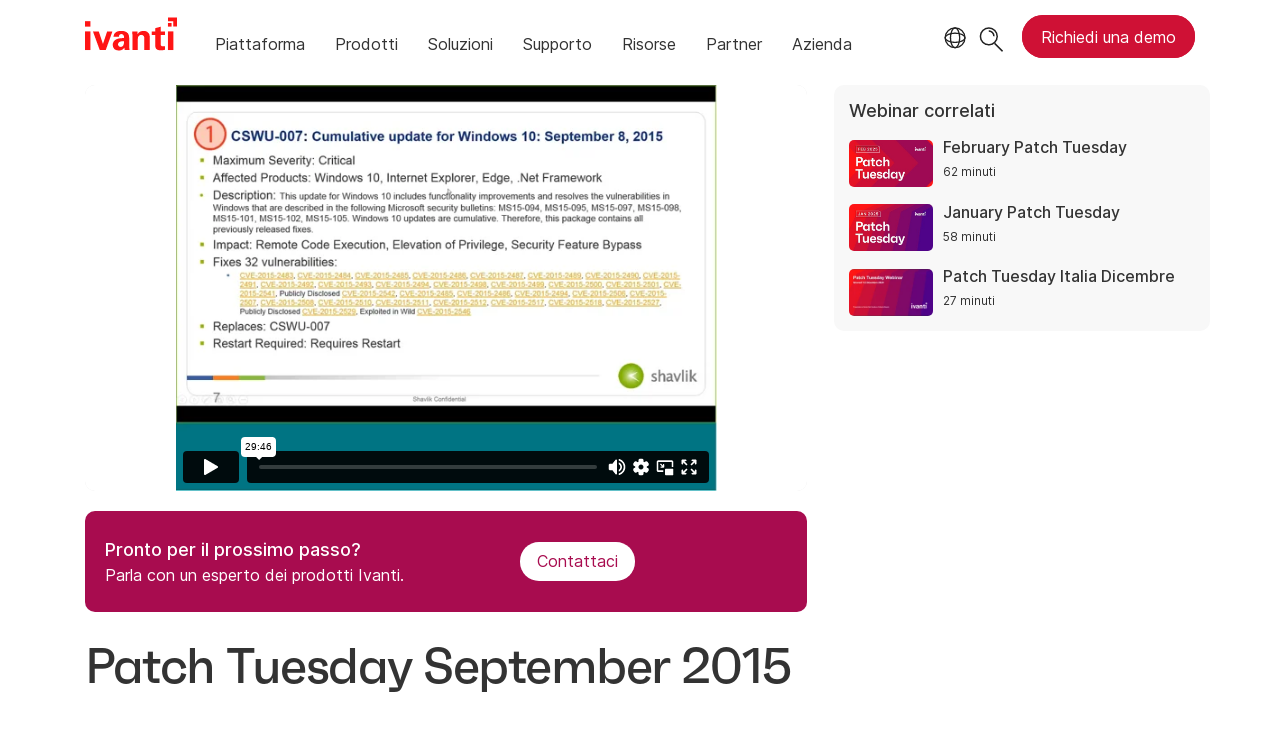

--- FILE ---
content_type: text/html; charset=utf-8
request_url: https://www.ivanti.com/it/webinars/2015/patch-tuesday-september-2015
body_size: 6102
content:

<!DOCTYPE html>
<html lang="it" class="webinar">
<head>
    <meta charset="utf-8">
    <meta name="viewport" content="width=device-width, initial-scale=1, shrink-to-fit=no">
    <meta name="theme-color" content="#ffffff">
    <meta http-equiv="x-ua-compatible" content="ie=edge">
    <meta name="description" content="Join us this month as we recap the Microsoft and 3rd Party security patches released on Patch Tuesday. ">
    <meta name="keywords" content="">
        <meta prefix="og: http://ogp.me/ns#" property="og:type" content="website" />
        <meta prefix="og: http://ogp.me/ns#" property="og:title" content="Patch Tuesday: September 2015 Webinar | Ivanti" />
        <meta prefix="og: http://ogp.me/ns#" property="og:description" content="Join us this month as we recap the Microsoft and 3rd Party security patches released on Patch Tuesday. " />
        <meta prefix="og: http://ogp.me/ns#" property="og:url" content="https://www.ivanti.com/it/webinars/2015/patch-tuesday-september-2015" />
            <meta prefix="og: http://ogp.me/ns#" property="og:image" content="https://static.ivanti.com/sites/marketing/media/images/open-graph/root-1200x628.jpg" />
        <meta name="twitter:card" content="summary_large_image" />
        <meta name="twitter:site" content="@GoIvanti" />
    <title>Patch Tuesday: September 2015 Webinar | Ivanti</title>
    <script src="/bundles/js/head?v=RUkLco04EIuHf-fla2MuGtPRNR1wYys4EhsGvqb9EvY1"></script>

    <link rel="preload" as="script" href="/bundles/js/master?v=R_l8xg6XRch2QZX7SYPjBbJc72icTUz-1pi_u6UMzMY1">

    
        <link rel="preload" as="font" type="font/woff" href="https://static.ivanti.com/sites/marketing/fonts/faktum.woff" crossorigin />
    <link rel="preload" as="font" type="font/woff" href="https://static.ivanti.com/sites/marketing/fonts/faktum-medium-italic.woff" crossorigin />
    <link rel="preload" as="font" type="font/ttf" href="https://static.ivanti.com/sites/marketing/fonts/inter-regular.ttf" crossorigin />
    <link rel="preload" as="image" href="https://static.ivanti.com/sites/marketing/media/images/icons/misc/globe-icon.svg" />
    <link rel="preload" as="image" href="https://static.ivanti.com/sites/marketing/media/images/logos/ivanti-logo-red.svg" />
    <!-- CF WORKER:INS_TELEMETRY --><script>
        var appInsights = new Microsoft.ApplicationInsights.ApplicationInsights({
          config: {
              connectionString: 'InstrumentationKey=3afc380a-f5fb-4e47-ba2f-635dcb43569e;IngestionEndpoint=https://www.ivanti.com/data/appinsights',
              customHeaders: [
                  {
                    header: 'x-ivanti-stamp',
                    value: 'Sun, 18 Jan 2026 15:26:34 GMT'
                  },
                  {
                    header: 'x-ivanti-token',
                    value: 'N0et3BaNF3O0HpYo%3A4OaEdUFQKePFzwQgEHtFX5EknZZEFOMAUQN0jWznIU7PrjNDFeSVzCHdLa%2Fh'
                  }
                ],
              disableCookiesUsage: true,
              disableInstrumentationKeyValidation: true,
              excludeRequestFromAutoTrackingPatterns: [new RegExp('.*')]
          }
        }).loadAppInsights();
        appInsights.trackPageView();
        // Track resource timings for App Insights
        if (window.PerformanceObserver) {
          const perfObserver = new PerformanceObserver(function (list, po) {
              ivanti.telemetry.processPerfEntries(list.getEntries());
          });
          perfObserver.observe({
              entryTypes: ['resource']
          });
        }
        (function (w, d, s, l, i) {
            w[l] = w[l] || []; w[l].push({
                'gtm.start':
                    new Date().getTime(), event: 'gtm.js'
            }); var f = d.getElementsByTagName(s)[0],
                j = d.createElement(s), dl = l != 'dataLayer' ? '&l=' + l : ''; j.async = true; j.src =
                    'https://www.googletagmanager.com/gtm.js?id=' + i + dl; f.parentNode.insertBefore(j, f);
        })(window, document, 'script', 'dataLayer', 'GTM-MSR93V6');
        console.log('Telemetry loaded');
        </script>
    <!-- Transcend Script // Airgap.js -->
    <script data-cfasync="false" data-autofocus="off" data-locale="it-IT" data-local-sync="allow-network-observable" src="https://transcend-cdn.com/cm/1fe6b9f3-e11a-460c-93ae-108461b36594/airgap.js"></script>
    <script src="https://cdnjs.cloudflare.com/ajax/libs/handlebars.js/4.7.7/handlebars.min.js"></script>
    <script src="https://www.youtube.com/iframe_api"></script>
    <script src="https://player.vimeo.com/api/player.js"></script>
    <link rel="canonical" href="https://www.ivanti.com/it/webinars/2015/patch-tuesday-september-2015" />
    <link rel="icon" href="https://static.ivanti.com/sites/marketing/media/images/icons/ivanti-favicon.ico" sizes="16x16">
    <link rel="icon" type="image/png" href="https://static.ivanti.com/sites/marketing/media/images/icons/ivanti-favicon-32.png" sizes="32x32">
    <link rel="icon" type="image/png" href="https://static.ivanti.com/sites/marketing/media/images/icons/ivanti-favicon-152.png" sizes="152x152">
    <link href="/bundles/css/master?v=sqjd9Ex28c6BvEWhT1Mh06NqZ7hjq-IQM4JUX0VRVCg1" rel="stylesheet"/>

    
    <link href="/bundles/css/avm-viewer?v=8uEUAFXF7qmte-pV6RUDHwN1VdF39awo4tBD-zjJl801" rel="stylesheet"/>

    <link href="/bundles/css/webinars?v=JVqzmug5QqfZvb5m4j9XE1iKzLGTYvpEa1N7jkvm7Mg1" rel="stylesheet"/>

    <link href="/bundles/css/list?v=p350-Q_eSUVO1eW6PQgR6wQwY8vbr3jELRHkqlOlXlE1" rel="stylesheet"/>


        <script type="application/ld+json">
            {"@context":"http://schema.org","@type":"Event","name":"Patch Tuesday September 2015","startDate":"2015-09-08T12:00:00+00:00","description":"<p>Join us this month as we recap the Microsoft and 3rd Party security patches released on Patch Tuesday. We will discuss things to watch out for, products to be sure to test adequately, and which patches should be highest priority to roll out.</p>","location":{"@type":"Place","name":"Online","address":{"@type":"PostalAddress","addressLocality":"Online"}},"performer":{"@type":"Person","name":"Chris Goettl"}}
        </script>
<script>
       ivanti.isChinaRequest = false;
       ivanti.isMidis = false;
       console.log("CF-Country: US")
     </script></head>
<body>
    <noscript>
        <iframe src="https://www.googletagmanager.com/ns.html?id=GTM-MSR93V6" height="0" width="0" style="display:none;visibility:hidden"></iframe>
    </noscript>
    <div class="page-wrapper">
                <header id="mainHeader" class="default"></header>
            <nav id="language-menu" class="dropdown" aria-label="Lingua">
                <div class="container">
                    <div class="row lang-title">
                        <svg xmlns="http://www.w3.org/2000/svg" viewBox="0 0 25 25" fill="none">
                            <circle cx="12.5801" cy="12.2557" r="11.25" stroke="#212121" stroke-width="1.5" />
                            <path d="M12.5801 1.00568C13.7998 1.00568 15.1064 2.01442 16.1523 4.10626C17.1757 6.15321 17.8301 9.03344 17.8301 12.2557C17.8301 15.4779 17.1757 18.3581 16.1523 20.4051C15.1064 22.4969 13.7998 23.5057 12.5801 23.5057C11.3603 23.5057 10.0537 22.4969 9.00781 20.4051C7.98448 18.3581 7.33008 15.4779 7.33008 12.2557C7.33008 9.03344 7.98448 6.15321 9.00781 4.10626C10.0537 2.01442 11.3603 1.00568 12.5801 1.00568Z" stroke="#212121" stroke-width="1.5" />
                            <path d="M23.8301 12.2557C23.8301 13.4754 22.8213 14.782 20.7295 15.8279C18.6825 16.8513 15.8023 17.5057 12.5801 17.5057C9.35784 17.5057 6.47761 16.8513 4.43066 15.8279C2.33882 14.782 1.33008 13.4754 1.33008 12.2557C1.33008 11.0359 2.33882 9.72933 4.43066 8.68341C6.47761 7.66007 9.35784 7.00568 12.5801 7.00568C15.8023 7.00568 18.6825 7.66007 20.7295 8.68341C22.8213 9.72933 23.8301 11.0359 23.8301 12.2557Z" stroke="#212121" stroke-width="1.5" />
                        </svg>
                        <p>Lingua/Area geografica</p>
                    </div>
                    <div class="row languages">
                        <ul>
                                    <li data-nav-breadcrumb="english|united-states">
                                            <a rel="alternate" href="https://www.ivanti.com/webinars/2015/patch-tuesday-september-2015" hreflang="en-us">English (Global)</a>
                                    </li>
                                    <li data-nav-breadcrumb="english|en-au">
                                            <a rel="alternate" href="https://www.ivanti.com/en-au/webinars/2015/patch-tuesday-september-2015" hreflang="en-au">English (Australia)</a>
                                    </li>
                                    <li data-nav-breadcrumb="english|en-gb">
                                            <a rel="alternate" href="https://www.ivanti.com/en-gb/webinars/2015/patch-tuesday-september-2015" hreflang="en-gb">English (United Kingdom)</a>
                                    </li>
                                    <li data-nav-breadcrumb="europe|germany">
                                            <a rel="alternate" href="https://www.ivanti.com/de/webinars/2015/patch-tuesday-september-2015" hreflang="de">Deutsch</a>
                                    </li>
                                    <li data-nav-breadcrumb="europe|spain">
                                            <a rel="alternate" href="https://www.ivanti.com/es/webinars/2015/patch-tuesday-september-2015" hreflang="es">Espa&#241;ol</a>
                                    </li>
                                    <li data-nav-breadcrumb="europe|france">
                                            <a rel="alternate" href="https://www.ivanti.com/fr/webinars/2015/patch-tuesday-september-2015" hreflang="fr">Fran&#231;ais</a>
                                    </li>
                                    <li data-nav-breadcrumb="europe|italy">
                                            <a rel="alternate" href="https://www.ivanti.com/it/webinars/2015/patch-tuesday-september-2015" hreflang="it">Italiano</a>
                                    </li>
                                    <li data-nav-breadcrumb="other|china">
                                            <a rel="alternate" href="https://www.ivanti.com/zh-cn/webinars/2015/patch-tuesday-september-2015" hreflang="zh-cn">中文(中国)</a>
                                    </li>
                                    <li data-nav-breadcrumb="other|japan">
                                            <a rel="alternate" href="https://www.ivanti.com/ja/webinars/2015/patch-tuesday-september-2015" hreflang="ja">日本語</a>
                                    </li>
                        </ul>
                    </div>
                    <button class="header-close-button"></button>
                </div>
            </nav>
            <nav class="search-nav desktop dropdown" aria-label="Ricerca">
                <div class="container-fluid">
                    <div class="row">
                        <div class="col-xs-12">
                            <form class="searchbox" method="get" action="https://www.ivanti.com/it/search">
                                <input tabindex="0" type="text" name="q" class="search-terms" placeholder="Ricerca">
                                <button type="submit" class="search-submit"></button>
                            </form>
                            <p>Consulta la Knowledge Base, i forum legati ai prodotti e la documentazione nella <a href="https://forums.ivanti.com/s/searchallcontent?language=en_US" target="_blank">Community Ivanti</a>.</p>
                        </div>
                    </div>
                    <button tabindex="0" class="header-close-button"></button>
                </div>
            </nav>
                    <main id="animation-page-wrap">

<div class="avm-viewer container">
        <section class="avm-viewer-video">
            <div class="ivanti-avm-embed">
                <div class='webinar-video'>
                    <div class='embed-container'>
                        <iframe src="https://player.vimeo.com/video/138768495" loading="lazy" allow="fullscreen; encrypted-media" allowfullscreen></iframe>
                    </div>
                </div>
            </div>
            <div class="demo-call-block">
                <section id="cf32688f" class="AHCWidgetSimpleButton"><div class="text col-sm-7"><span>Pronto per il prossimo passo?</span><span>Parla con un esperto dei prodotti Ivanti.</span></div><div class="cta col-sm-5"><a href="/it/lp/contact-us" target="_blank" rel="noopener" class="button"><span>Contattaci</span></a></div></section>
            </div>
        </section>
    <section class="gray-blocks">
        <div class="webinar-list-container slider">
            <div class="webinar-links accordion-toggle inactive">
                <h6>Webinar correlati</h6>
            </div>
            <div id="relatedWebinars" class="accordion-content"></div>
            <div id="loader" class="loader-box">
                <div class="ivanti-spinner"></div>
            </div>
        </div>
    </section>
    <section class="avm-viewer-info">
        <h1 class="title">Patch Tuesday September 2015</h1>
        <h5>8 settembre 2015</h5>
        <div class="webinar-content">
            <div class="description">
                <p>Join us this month as we recap the Microsoft and 3rd Party security patches released on Patch Tuesday. We will discuss things to watch out for, products to be sure to test adequately, and which patches should be highest priority to roll out.</p>
            </div>
                <div class="section-presenters-container row">
                    <div class="section-class-container">
                        <div class="col-xs-12">
                            <div class="presenters-list">
                                    <div class="presenter">
                                        <div class="presenter-image" style="background-image: url('https://static.ivanti.com/sites/marketing/media/images/people/chrisgoettl-scaled-1-2.jpg')"></div>
                                        <div class="presenter-info">
                                            <div class="presenter-name"><b>Chris Goettl</b></div>
                                            <div class="presenter-title">VP, Product Management, Endpoint Security</div>
                                            <div class="presenter-org">Ivanti</div>
                                        </div>
                                    </div>
                            </div>
                        </div>
                    </div>
                </div>
                                </div>
    </section>
</div></main>

        <footer id="mainFooter"></footer>
            </div>
    <script>
        ivanti.loadHeader = true;
        ivanti.loadFooter = true;
        if (ivanti.loadHeader)
        {
            $('#mainHeader').load('/it/partials/header?v=3.3&showtel=false', ivanti.header.onLoad);
        }
        if (ivanti.loadFooter)
        {
            $('#mainFooter').load('/it/partials/footer?v=2.1');
        }
        ivanti.resStrings["newTabText"] = `Il collegamento si apre in una nuova scheda`;
        ivanti.persistUrlParams();
    </script>
    <script src="/bundles/js/master?v=R_l8xg6XRch2QZX7SYPjBbJc72icTUz-1pi_u6UMzMY1"></script>

        
    <script src="/bundles/js/list?v=gKA07bCzW6NaSRexiD86YvSJsFp9P7NX96ff6whiCzg1"></script>

    
    <script src="https://cdnjs.cloudflare.com/ajax/libs/moment.js/2.29.1/moment-with-locales.min.js"></script>
<script src="https://cdnjs.cloudflare.com/ajax/libs/moment-timezone/0.5.35/moment-timezone-with-data-10-year-range.min.js"></script>
<script id="webinarTemplate" type="text/x-handlebars-template">
    <div class="item col-xs-12 col-md-6 col-lg-4 {{CssClass}}">
        <a class="webinar-container" href="{{CtaUrl}}" target="_blank">
            <div class="webinar-details">
                <div class="webinar-date">
                    <p>{{Type}} &middot; {{StreamInfo}}</p>
                </div>
                <div class="webinar-category">
                    <p><span>{{{ProductCategories}}}</span></p>
                </div>
                <h6 class="webinar-title">
                    <span>{{Title}}</span>
                </h6>
                <div class="description">{{{ShortSummary}}}</div>
                {{#if Presenters.length}}
                <div class="name-job-title">
                    <p>
                        {{#each Presenters}}
                        <span class="name">{{Name}},</span>
                        <span class="job-title">{{Title}}</span>
                        <br />
                        {{/each}}
                    </p>
                </div>
                {{/if}}
                <div class="cta">
                    <span class="">{{CtaText}}</span>
                </div>
            </div>
        </a>
    </div>
</script>
<script id="relatedWebinarTemplate" type="text/x-handlebars-template">
    <div class="webinar-container">
        <a href="{{CtaUrl}}">
            <div class="webinar-image">
                <img src="{{ThumbnailUrl}}" alt="{{CtaText}}" />
            </div>
            <div class="webinar-text">
                <p>{{Title}}</p>
                <p class="webinar-time">{{StreamInfo}}</p>
            </div>
        </a>
    </div>
</script>
<script>
    moment.locale('it-IT');
    const tz = moment.tz.zone(moment.tz.guess());
    function setProps(webinar) {
        let pcNames = [];
        ivantiSite.list.filters.productCategories.forEach(function (pc) {
            if (webinar.ProductCategoryIds.some(function (id) {
                return id === pc.id;
            })) {
                pcNames.push(pc.name);
            }
        });
        webinar.ProductCategories = pcNames.join(', ');
        let webinarStart = moment(webinar.StartDateTime);
        if (webinarStart >= moment().subtract(1, 'hours')) { // Note that add() and subtract() mutate the original moment object
            webinar.Type = 'Prossimi';
            webinar.CtaText = 'Registrati';
            webinar.CssClass = "upcoming";
            webinar.ThumbnailUrl = "https://static.ivanti.com/sites/marketing/media/images/misc/upcoming-webinar-thumbnail.png";
            const start = webinarStart.tz(tz.name);
            const tzName = tz.abbr(start);
            webinar.StreamInfo = start.format(ivantiSite.getDateFormat()) + ' ' + (tzName ? tzName : '(UTC ' + start.format('Z') + ')');
            webinarClient.offset -= 1;
        }
        else {
            webinar.Type = 'Registrazione';
            webinar.CtaText = 'Guarda ora';
            webinar.CssClass = "recorded";
            webinar.StreamInfo = webinar.DurationInSeconds ? moment.duration(webinar.DurationInSeconds, 's').humanize({ m: 1440 }) : "";
            if (!webinar.ThumbnailUrl) webinar.ThumbnailUrl = "https://static.ivanti.com/sites/marketing/media/images/misc/upcoming-webinar-thumbnail.png";
        }
        if (webinar.EnableSubtitles) {
            const ctaUrl = new URL(webinar.CtaUrl);
            ctaUrl.searchParams.append('sub', 1);
            webinar.CtaUrl = ctaUrl.href;
        }
        return webinar;
    }
</script>
    <script>
        const webinarClient = new ivantiSite.list.eventClient('/data/webinars?cc=it-IT&maxUpcoming=1&prodCat=38', 4, 'relatedWebinars', 'relatedWebinarTemplate');
        ivantiSite.list.filters = {
            productCategories: [
{ id: 23375, name: 'Exposure Management' },{ id: 10622, name: 'Ivanti Neurons' },{ id: 23376, name: 'Sicurezza di rete' },{ id: 37, name: 'Supply Chain' },{ id: 21, name: 'Gestione autonoma degli endpoint' },{ id: 9769, name: 'Enterprise Service Management' },            ]
        };
        webinarClient.getEvents(0, null, null, processWebinar);
        $('.slider .accordion-toggle').click(function () {
            if ($(window).width() < 992) {
                ivantiSite.dropdownClick($(this));
            };
        });
        let c = 0;
        function processWebinar(webinar) { // exclude this webinar from the list of related webinars
            if (c >= 3 || webinar.ID === 'db66db8587ea4f77b81c50566c68f5d7') {
                return null;
            }
            else {
                c++;
                return setProps(webinar);
            }
        }
    </script>

    <script type="text/plain" class="optanon-category-2">
        window._elqQ = [
            ['elqSetSiteId', '1800677'],
            ['elqUseFirstPartyCookie', 'tracking.info.ivanti.com'],
            ['elqTrackPageView', window.location.href]
        ];
        ivanti.injectScript("https://img.en25.com/i/elqCfg.min.js", true);
    </script>
<script defer src="https://static.cloudflareinsights.com/beacon.min.js/vcd15cbe7772f49c399c6a5babf22c1241717689176015" integrity="sha512-ZpsOmlRQV6y907TI0dKBHq9Md29nnaEIPlkf84rnaERnq6zvWvPUqr2ft8M1aS28oN72PdrCzSjY4U6VaAw1EQ==" data-cf-beacon='{"rayId":"9bff1c89baa7386c","version":"2025.9.1","serverTiming":{"name":{"cfExtPri":true,"cfEdge":true,"cfOrigin":true,"cfL4":true,"cfSpeedBrain":true,"cfCacheStatus":true}},"token":"3234a70395ab4e4ba3444e9a84abc8c1","b":1}' crossorigin="anonymous"></script>
</body>
</html>

--- FILE ---
content_type: text/html; charset=UTF-8
request_url: https://player.vimeo.com/video/138768495
body_size: 6602
content:
<!DOCTYPE html>
<html lang="en">
<head>
  <meta charset="utf-8">
  <meta name="viewport" content="width=device-width,initial-scale=1,user-scalable=yes">
  
  <link rel="canonical" href="https://player.vimeo.com/video/138768495">
  <meta name="googlebot" content="noindex,indexifembedded">
  
  
  <title>Shavlik September 2015 Patch Tuesday on Vimeo</title>
  <style>
      body, html, .player, .fallback {
          overflow: hidden;
          width: 100%;
          height: 100%;
          margin: 0;
          padding: 0;
      }
      .fallback {
          
              background-color: transparent;
          
      }
      .player.loading { opacity: 0; }
      .fallback iframe {
          position: fixed;
          left: 0;
          top: 0;
          width: 100%;
          height: 100%;
      }
  </style>
  <link rel="modulepreload" href="https://f.vimeocdn.com/p/4.46.25/js/player.module.js" crossorigin="anonymous">
  <link rel="modulepreload" href="https://f.vimeocdn.com/p/4.46.25/js/vendor.module.js" crossorigin="anonymous">
  <link rel="preload" href="https://f.vimeocdn.com/p/4.46.25/css/player.css" as="style">
</head>

<body>


<div class="vp-placeholder">
    <style>
        .vp-placeholder,
        .vp-placeholder-thumb,
        .vp-placeholder-thumb::before,
        .vp-placeholder-thumb::after {
            position: absolute;
            top: 0;
            bottom: 0;
            left: 0;
            right: 0;
        }
        .vp-placeholder {
            visibility: hidden;
            width: 100%;
            max-height: 100%;
            height: calc(720 / 960 * 100vw);
            max-width: calc(960 / 720 * 100vh);
            margin: auto;
        }
        .vp-placeholder-carousel {
            display: none;
            background-color: #000;
            position: absolute;
            left: 0;
            right: 0;
            bottom: -60px;
            height: 60px;
        }
    </style>

    

    
        <style>
            .vp-placeholder-thumb {
                overflow: hidden;
                width: 100%;
                max-height: 100%;
                margin: auto;
            }
            .vp-placeholder-thumb::before,
            .vp-placeholder-thumb::after {
                content: "";
                display: block;
                filter: blur(7px);
                margin: 0;
                background: url(https://i.vimeocdn.com/video/534271181-717d531237bf304990478ad6aec0b986c61b40c96cedd59d63a5054f6037bf6a-d?mw=80&q=85) 50% 50% / contain no-repeat;
            }
            .vp-placeholder-thumb::before {
                 
                margin: -30px;
            }
        </style>
    

    <div class="vp-placeholder-thumb"></div>
    <div class="vp-placeholder-carousel"></div>
    <script>function placeholderInit(t,h,d,s,n,o){var i=t.querySelector(".vp-placeholder"),v=t.querySelector(".vp-placeholder-thumb");if(h){var p=function(){try{return window.self!==window.top}catch(a){return!0}}(),w=200,y=415,r=60;if(!p&&window.innerWidth>=w&&window.innerWidth<y){i.style.bottom=r+"px",i.style.maxHeight="calc(100vh - "+r+"px)",i.style.maxWidth="calc("+n+" / "+o+" * (100vh - "+r+"px))";var f=t.querySelector(".vp-placeholder-carousel");f.style.display="block"}}if(d){var e=new Image;e.onload=function(){var a=n/o,c=e.width/e.height;if(c<=.95*a||c>=1.05*a){var l=i.getBoundingClientRect(),g=l.right-l.left,b=l.bottom-l.top,m=window.innerWidth/g*100,x=window.innerHeight/b*100;v.style.height="calc("+e.height+" / "+e.width+" * "+m+"vw)",v.style.maxWidth="calc("+e.width+" / "+e.height+" * "+x+"vh)"}i.style.visibility="visible"},e.src=s}else i.style.visibility="visible"}
</script>
    <script>placeholderInit(document,  false ,  true , "https://i.vimeocdn.com/video/534271181-717d531237bf304990478ad6aec0b986c61b40c96cedd59d63a5054f6037bf6a-d?mw=80\u0026q=85",  960 ,  720 );</script>
</div>

<div id="player" class="player"></div>
<script>window.playerConfig = {"cdn_url":"https://f.vimeocdn.com","vimeo_api_url":"api.vimeo.com","request":{"files":{"dash":{"cdns":{"akfire_interconnect_quic":{"avc_url":"https://vod-adaptive-ak.vimeocdn.com/exp=1768757140~acl=%2Fb107916e-8fda-422d-847f-ae52e78227e6%2Fpsid%3D5d496ecc2cc1b763424a32102ba1b288796e1d58f67e9bf9685c710248ec4daa%2F%2A~hmac=b5459c329844f5425ea07aeb00a6d9cb0496c084fc66ee1efb90b7dc6d83f909/b107916e-8fda-422d-847f-ae52e78227e6/psid=5d496ecc2cc1b763424a32102ba1b288796e1d58f67e9bf9685c710248ec4daa/v2/playlist/av/primary/playlist.json?omit=av1-hevc\u0026pathsig=8c953e4f~kQFej7Z7tkDUGR1EDlzyMu7UcHJ8WfZcbu2LPn8Vu4k\u0026r=dXM%3D\u0026rh=vfNjM","origin":"gcs","url":"https://vod-adaptive-ak.vimeocdn.com/exp=1768757140~acl=%2Fb107916e-8fda-422d-847f-ae52e78227e6%2Fpsid%3D5d496ecc2cc1b763424a32102ba1b288796e1d58f67e9bf9685c710248ec4daa%2F%2A~hmac=b5459c329844f5425ea07aeb00a6d9cb0496c084fc66ee1efb90b7dc6d83f909/b107916e-8fda-422d-847f-ae52e78227e6/psid=5d496ecc2cc1b763424a32102ba1b288796e1d58f67e9bf9685c710248ec4daa/v2/playlist/av/primary/playlist.json?pathsig=8c953e4f~kQFej7Z7tkDUGR1EDlzyMu7UcHJ8WfZcbu2LPn8Vu4k\u0026r=dXM%3D\u0026rh=vfNjM"},"fastly_skyfire":{"avc_url":"https://skyfire.vimeocdn.com/1768757140-0x66f6be082be8b04c6084275a25c34cb9b753c67e/b107916e-8fda-422d-847f-ae52e78227e6/psid=5d496ecc2cc1b763424a32102ba1b288796e1d58f67e9bf9685c710248ec4daa/v2/playlist/av/primary/playlist.json?omit=av1-hevc\u0026pathsig=8c953e4f~kQFej7Z7tkDUGR1EDlzyMu7UcHJ8WfZcbu2LPn8Vu4k\u0026r=dXM%3D\u0026rh=vfNjM","origin":"gcs","url":"https://skyfire.vimeocdn.com/1768757140-0x66f6be082be8b04c6084275a25c34cb9b753c67e/b107916e-8fda-422d-847f-ae52e78227e6/psid=5d496ecc2cc1b763424a32102ba1b288796e1d58f67e9bf9685c710248ec4daa/v2/playlist/av/primary/playlist.json?pathsig=8c953e4f~kQFej7Z7tkDUGR1EDlzyMu7UcHJ8WfZcbu2LPn8Vu4k\u0026r=dXM%3D\u0026rh=vfNjM"}},"default_cdn":"akfire_interconnect_quic","separate_av":true,"streams":[{"profile":"112","id":"83fae32f-8fd1-4ca1-96d1-847e31d30c68","fps":20,"quality":"480p"},{"profile":"113","id":"afdab211-1e9c-441c-ac1e-d3233df081f1","fps":20,"quality":"720p"},{"profile":"116","id":"cd97b6e4-efe7-444a-ab6f-65ab55e39f56","fps":20,"quality":"360p"}],"streams_avc":[{"profile":"112","id":"83fae32f-8fd1-4ca1-96d1-847e31d30c68","fps":20,"quality":"480p"},{"profile":"113","id":"afdab211-1e9c-441c-ac1e-d3233df081f1","fps":20,"quality":"720p"},{"profile":"116","id":"cd97b6e4-efe7-444a-ab6f-65ab55e39f56","fps":20,"quality":"360p"}]},"hls":{"cdns":{"akfire_interconnect_quic":{"avc_url":"https://vod-adaptive-ak.vimeocdn.com/exp=1768757140~acl=%2Fb107916e-8fda-422d-847f-ae52e78227e6%2Fpsid%3D5d496ecc2cc1b763424a32102ba1b288796e1d58f67e9bf9685c710248ec4daa%2F%2A~hmac=b5459c329844f5425ea07aeb00a6d9cb0496c084fc66ee1efb90b7dc6d83f909/b107916e-8fda-422d-847f-ae52e78227e6/psid=5d496ecc2cc1b763424a32102ba1b288796e1d58f67e9bf9685c710248ec4daa/v2/playlist/av/primary/playlist.m3u8?omit=av1-hevc-opus\u0026pathsig=8c953e4f~sO7uvavSfjc0baVMX_CbXCZnWqhtUojb9byt_qBRP18\u0026r=dXM%3D\u0026rh=vfNjM\u0026sf=fmp4","origin":"gcs","url":"https://vod-adaptive-ak.vimeocdn.com/exp=1768757140~acl=%2Fb107916e-8fda-422d-847f-ae52e78227e6%2Fpsid%3D5d496ecc2cc1b763424a32102ba1b288796e1d58f67e9bf9685c710248ec4daa%2F%2A~hmac=b5459c329844f5425ea07aeb00a6d9cb0496c084fc66ee1efb90b7dc6d83f909/b107916e-8fda-422d-847f-ae52e78227e6/psid=5d496ecc2cc1b763424a32102ba1b288796e1d58f67e9bf9685c710248ec4daa/v2/playlist/av/primary/playlist.m3u8?omit=opus\u0026pathsig=8c953e4f~sO7uvavSfjc0baVMX_CbXCZnWqhtUojb9byt_qBRP18\u0026r=dXM%3D\u0026rh=vfNjM\u0026sf=fmp4"},"fastly_skyfire":{"avc_url":"https://skyfire.vimeocdn.com/1768757140-0x66f6be082be8b04c6084275a25c34cb9b753c67e/b107916e-8fda-422d-847f-ae52e78227e6/psid=5d496ecc2cc1b763424a32102ba1b288796e1d58f67e9bf9685c710248ec4daa/v2/playlist/av/primary/playlist.m3u8?omit=av1-hevc-opus\u0026pathsig=8c953e4f~sO7uvavSfjc0baVMX_CbXCZnWqhtUojb9byt_qBRP18\u0026r=dXM%3D\u0026rh=vfNjM\u0026sf=fmp4","origin":"gcs","url":"https://skyfire.vimeocdn.com/1768757140-0x66f6be082be8b04c6084275a25c34cb9b753c67e/b107916e-8fda-422d-847f-ae52e78227e6/psid=5d496ecc2cc1b763424a32102ba1b288796e1d58f67e9bf9685c710248ec4daa/v2/playlist/av/primary/playlist.m3u8?omit=opus\u0026pathsig=8c953e4f~sO7uvavSfjc0baVMX_CbXCZnWqhtUojb9byt_qBRP18\u0026r=dXM%3D\u0026rh=vfNjM\u0026sf=fmp4"}},"default_cdn":"akfire_interconnect_quic","separate_av":true},"progressive":[{"profile":"112","width":640,"height":480,"mime":"video/mp4","fps":20,"url":"https://vod-progressive-ak.vimeocdn.com/exp=1768757140~acl=%2Fvimeo-transcode-storage-prod-us-west1-h264-540p%2F01%2F2753%2F5%2F138768495%2F413314743.mp4~hmac=e929b6b2509145656752c6477679b9d91cece8fa23ee6c2c8aa265eabb3b24e2/vimeo-transcode-storage-prod-us-west1-h264-540p/01/2753/5/138768495/413314743.mp4","cdn":"akamai_interconnect","quality":"480p","id":"83fae32f-8fd1-4ca1-96d1-847e31d30c68","origin":"gcs"},{"profile":"113","width":960,"height":720,"mime":"video/mp4","fps":20,"url":"https://vod-progressive-ak.vimeocdn.com/exp=1768757140~acl=%2Fvimeo-transcode-storage-prod-us-east1-h264-720p%2F01%2F2753%2F5%2F138768495%2F413314746.mp4~hmac=2736769093aae3974ed4692ed0ac6987bdecae28aeb24a5c883830ebfd640a65/vimeo-transcode-storage-prod-us-east1-h264-720p/01/2753/5/138768495/413314746.mp4","cdn":"akamai_interconnect","quality":"720p","id":"afdab211-1e9c-441c-ac1e-d3233df081f1","origin":"gcs"},{"profile":"116","width":428,"height":320,"mime":"video/mp4","fps":20,"url":"https://vod-progressive-ak.vimeocdn.com/exp=1768757140~acl=%2Fvimeo-transcode-storage-prod-us-central1-h264-360p%2F01%2F2753%2F5%2F138768495%2F413314752.mp4~hmac=d24dfe39523e1f7c865415e2442ad836a7cb5b45d7f1ffed343dec36f025e02d/vimeo-transcode-storage-prod-us-central1-h264-360p/01/2753/5/138768495/413314752.mp4","cdn":"akamai_interconnect","quality":"360p","id":"cd97b6e4-efe7-444a-ab6f-65ab55e39f56","origin":"gcs"}]},"file_codecs":{"av1":[],"avc":["83fae32f-8fd1-4ca1-96d1-847e31d30c68","afdab211-1e9c-441c-ac1e-d3233df081f1","cd97b6e4-efe7-444a-ab6f-65ab55e39f56"],"hevc":{"dvh1":[],"hdr":[],"sdr":[]}},"lang":"en","referrer":"https://www.ivanti.com/it/webinars/2015/patch-tuesday-september-2015","cookie_domain":".vimeo.com","signature":"62192e22d3e49925c73470908716dd7a","timestamp":1768749996,"expires":7144,"thumb_preview":{"url":"https://videoapi-sprites.vimeocdn.com/video-sprites/image/366d8391-4a62-4779-83c5-bdca29e25249.0.jpeg?ClientID=sulu\u0026Expires=1768753596\u0026Signature=98e061ad3fc2acbdad15fc5e5c8d953da0ce34fe","height":2880,"width":3200,"frame_height":240,"frame_width":320,"columns":10,"frames":120},"currency":"USD","session":"2798bd6084d130d8b36186ec7ea14d05dfbdf1e21768749996","cookie":{"volume":1,"quality":null,"hd":0,"captions":null,"transcript":null,"captions_styles":{"color":null,"fontSize":null,"fontFamily":null,"fontOpacity":null,"bgOpacity":null,"windowColor":null,"windowOpacity":null,"bgColor":null,"edgeStyle":null},"audio_language":null,"audio_kind":null,"qoe_survey_vote":0},"build":{"backend":"31e9776","js":"4.46.25"},"urls":{"js":"https://f.vimeocdn.com/p/4.46.25/js/player.js","js_base":"https://f.vimeocdn.com/p/4.46.25/js","js_module":"https://f.vimeocdn.com/p/4.46.25/js/player.module.js","js_vendor_module":"https://f.vimeocdn.com/p/4.46.25/js/vendor.module.js","locales_js":{"de-DE":"https://f.vimeocdn.com/p/4.46.25/js/player.de-DE.js","en":"https://f.vimeocdn.com/p/4.46.25/js/player.js","es":"https://f.vimeocdn.com/p/4.46.25/js/player.es.js","fr-FR":"https://f.vimeocdn.com/p/4.46.25/js/player.fr-FR.js","ja-JP":"https://f.vimeocdn.com/p/4.46.25/js/player.ja-JP.js","ko-KR":"https://f.vimeocdn.com/p/4.46.25/js/player.ko-KR.js","pt-BR":"https://f.vimeocdn.com/p/4.46.25/js/player.pt-BR.js","zh-CN":"https://f.vimeocdn.com/p/4.46.25/js/player.zh-CN.js"},"ambisonics_js":"https://f.vimeocdn.com/p/external/ambisonics.min.js","barebone_js":"https://f.vimeocdn.com/p/4.46.25/js/barebone.js","chromeless_js":"https://f.vimeocdn.com/p/4.46.25/js/chromeless.js","three_js":"https://f.vimeocdn.com/p/external/three.rvimeo.min.js","vuid_js":"https://f.vimeocdn.com/js_opt/modules/utils/vuid.min.js","hive_sdk":"https://f.vimeocdn.com/p/external/hive-sdk.js","hive_interceptor":"https://f.vimeocdn.com/p/external/hive-interceptor.js","proxy":"https://player.vimeo.com/static/proxy.html","css":"https://f.vimeocdn.com/p/4.46.25/css/player.css","chromeless_css":"https://f.vimeocdn.com/p/4.46.25/css/chromeless.css","fresnel":"https://arclight.vimeo.com/add/player-stats","player_telemetry_url":"https://arclight.vimeo.com/player-events","telemetry_base":"https://lensflare.vimeo.com"},"flags":{"plays":1,"dnt":0,"autohide_controls":0,"preload_video":"metadata_on_hover","qoe_survey_forced":0,"ai_widget":0,"ecdn_delta_updates":0,"disable_mms":0,"check_clip_skipping_forward":0},"country":"US","client":{"ip":"3.137.152.56"},"ab_tests":{"cross_origin_texttracks":{"group":"variant","track":false,"data":null}},"atid":"1561706670.1768749996","ai_widget_signature":"ea1fc3798a68627fa0bf3eafbe28f06ba5ce8d55ed0aa091c1397b5323f511c7_1768753596","config_refresh_url":"https://player.vimeo.com/video/138768495/config/request?atid=1561706670.1768749996\u0026expires=7144\u0026referrer=https%3A%2F%2Fwww.ivanti.com%2Fit%2Fwebinars%2F2015%2Fpatch-tuesday-september-2015\u0026session=2798bd6084d130d8b36186ec7ea14d05dfbdf1e21768749996\u0026signature=62192e22d3e49925c73470908716dd7a\u0026time=1768749996\u0026v=1"},"player_url":"player.vimeo.com","video":{"id":138768495,"title":"Shavlik September 2015 Patch Tuesday","width":960,"height":720,"duration":1786,"url":"","share_url":"https://vimeo.com/138768495","embed_code":"\u003ciframe title=\"vimeo-player\" src=\"https://player.vimeo.com/video/138768495?h=ad3bcbd3b1\" width=\"640\" height=\"360\" frameborder=\"0\" referrerpolicy=\"strict-origin-when-cross-origin\" allow=\"autoplay; fullscreen; picture-in-picture; clipboard-write; encrypted-media; web-share\"   allowfullscreen\u003e\u003c/iframe\u003e","default_to_hd":0,"privacy":"disable","embed_permission":"public","thumbnail_url":"https://i.vimeocdn.com/video/534271181-717d531237bf304990478ad6aec0b986c61b40c96cedd59d63a5054f6037bf6a-d","owner":{"id":21295765,"name":"Ivanti Software","img":"https://i.vimeocdn.com/portrait/121811270_60x60?sig=140e7c0dfa3a75f1a6954a95f4e9744a80cba0180baa60c10f87564ae356d5fc\u0026v=1\u0026region=us","img_2x":"https://i.vimeocdn.com/portrait/121811270_60x60?sig=140e7c0dfa3a75f1a6954a95f4e9744a80cba0180baa60c10f87564ae356d5fc\u0026v=1\u0026region=us","url":"https://vimeo.com/ivanti","account_type":"enterprise"},"spatial":0,"live_event":null,"version":{"current":null,"available":[{"id":621782709,"file_id":413314463,"is_current":true}]},"unlisted_hash":null,"rating":{"id":6},"fps":20,"bypass_token":"eyJ0eXAiOiJKV1QiLCJhbGciOiJIUzI1NiJ9.eyJjbGlwX2lkIjoxMzg3Njg0OTUsImV4cCI6MTc2ODc1NzE2NH0.k9KLj5ui42SlD42pCT505No_uyVhl4WX7n9hvTcXCmE","channel_layout":"stereo","ai":0,"locale":""},"user":{"id":0,"team_id":0,"team_origin_user_id":0,"account_type":"none","liked":0,"watch_later":0,"owner":0,"mod":0,"logged_in":0,"private_mode_enabled":0,"vimeo_api_client_token":"eyJhbGciOiJIUzI1NiIsInR5cCI6IkpXVCJ9.eyJzZXNzaW9uX2lkIjoiMjc5OGJkNjA4NGQxMzBkOGIzNjE4NmVjN2VhMTRkMDVkZmJkZjFlMjE3Njg3NDk5OTYiLCJleHAiOjE3Njg3NTcxNDAsImFwcF9pZCI6MTE4MzU5LCJzY29wZXMiOiJwdWJsaWMgc3RhdHMifQ.52sOEAUBCVf-I3jyCtTmDy6hmBlIXUt-8ObUaFjVE98"},"view":1,"vimeo_url":"vimeo.com","embed":{"audio_track":"","autoplay":0,"autopause":1,"dnt":0,"editor":0,"keyboard":1,"log_plays":1,"loop":0,"muted":0,"on_site":0,"texttrack":"","transparent":1,"outro":"beginning","playsinline":1,"quality":null,"player_id":"","api":null,"app_id":"","color":"ff1515","color_one":"000000","color_two":"ff1515","color_three":"ffffff","color_four":"000000","context":"embed.main","settings":{"auto_pip":1,"badge":0,"byline":0,"collections":0,"color":0,"force_color_one":0,"force_color_two":0,"force_color_three":0,"force_color_four":0,"embed":0,"fullscreen":1,"like":0,"logo":0,"playbar":1,"portrait":0,"pip":1,"share":0,"spatial_compass":0,"spatial_label":0,"speed":1,"title":0,"volume":1,"watch_later":0,"watch_full_video":1,"controls":1,"airplay":1,"audio_tracks":1,"chapters":1,"chromecast":1,"cc":1,"transcript":1,"quality":1,"play_button_position":0,"ask_ai":0,"skipping_forward":1,"debug_payload_collection_policy":"default"},"create_interactive":{"has_create_interactive":false,"viddata_url":""},"min_quality":null,"max_quality":null,"initial_quality":null,"prefer_mms":1}}</script>
<script>const fullscreenSupported="exitFullscreen"in document||"webkitExitFullscreen"in document||"webkitCancelFullScreen"in document||"mozCancelFullScreen"in document||"msExitFullscreen"in document||"webkitEnterFullScreen"in document.createElement("video");var isIE=checkIE(window.navigator.userAgent),incompatibleBrowser=!fullscreenSupported||isIE;window.noModuleLoading=!1,window.dynamicImportSupported=!1,window.cssLayersSupported=typeof CSSLayerBlockRule<"u",window.isInIFrame=function(){try{return window.self!==window.top}catch(e){return!0}}(),!window.isInIFrame&&/twitter/i.test(navigator.userAgent)&&window.playerConfig.video.url&&(window.location=window.playerConfig.video.url),window.playerConfig.request.lang&&document.documentElement.setAttribute("lang",window.playerConfig.request.lang),window.loadScript=function(e){var n=document.getElementsByTagName("script")[0];n&&n.parentNode?n.parentNode.insertBefore(e,n):document.head.appendChild(e)},window.loadVUID=function(){if(!window.playerConfig.request.flags.dnt&&!window.playerConfig.embed.dnt){window._vuid=[["pid",window.playerConfig.request.session]];var e=document.createElement("script");e.async=!0,e.src=window.playerConfig.request.urls.vuid_js,window.loadScript(e)}},window.loadCSS=function(e,n){var i={cssDone:!1,startTime:new Date().getTime(),link:e.createElement("link")};return i.link.rel="stylesheet",i.link.href=n,e.getElementsByTagName("head")[0].appendChild(i.link),i.link.onload=function(){i.cssDone=!0},i},window.loadLegacyJS=function(e,n){if(incompatibleBrowser){var i=e.querySelector(".vp-placeholder");i&&i.parentNode&&i.parentNode.removeChild(i);let a=`/video/${window.playerConfig.video.id}/fallback`;window.playerConfig.request.referrer&&(a+=`?referrer=${window.playerConfig.request.referrer}`),n.innerHTML=`<div class="fallback"><iframe title="unsupported message" src="${a}" frameborder="0"></iframe></div>`}else{n.className="player loading";var t=window.loadCSS(e,window.playerConfig.request.urls.css),r=e.createElement("script"),o=!1;r.src=window.playerConfig.request.urls.js,window.loadScript(r),r["onreadystatechange"in r?"onreadystatechange":"onload"]=function(){!o&&(!this.readyState||this.readyState==="loaded"||this.readyState==="complete")&&(o=!0,playerObject=new VimeoPlayer(n,window.playerConfig,t.cssDone||{link:t.link,startTime:t.startTime}))},window.loadVUID()}};function checkIE(e){e=e&&e.toLowerCase?e.toLowerCase():"";function n(r){return r=r.toLowerCase(),new RegExp(r).test(e);return browserRegEx}var i=n("msie")?parseFloat(e.replace(/^.*msie (\d+).*$/,"$1")):!1,t=n("trident")?parseFloat(e.replace(/^.*trident\/(\d+)\.(\d+).*$/,"$1.$2"))+4:!1;return i||t}
</script>
<script nomodule>
  window.noModuleLoading = true;
  var playerEl = document.getElementById('player');
  window.loadLegacyJS(document, playerEl);
</script>
<script type="module">try{import("").catch(()=>{})}catch(t){}window.dynamicImportSupported=!0;
</script>
<script type="module">if(!window.dynamicImportSupported||!window.cssLayersSupported){if(!window.noModuleLoading){window.noModuleLoading=!0;var playerEl=document.getElementById("player");window.loadLegacyJS(document,playerEl)}var moduleScriptLoader=document.getElementById("js-module-block");moduleScriptLoader&&moduleScriptLoader.parentElement.removeChild(moduleScriptLoader)}
</script>
<script type="module" id="js-module-block">if(!window.noModuleLoading&&window.dynamicImportSupported&&window.cssLayersSupported){const n=document.getElementById("player"),e=window.loadCSS(document,window.playerConfig.request.urls.css);import(window.playerConfig.request.urls.js_module).then(function(o){new o.VimeoPlayer(n,window.playerConfig,e.cssDone||{link:e.link,startTime:e.startTime}),window.loadVUID()}).catch(function(o){throw/TypeError:[A-z ]+import[A-z ]+module/gi.test(o)&&window.loadLegacyJS(document,n),o})}
</script>

<script type="application/ld+json">{"embedUrl":"https://player.vimeo.com/video/138768495?h=ad3bcbd3b1","thumbnailUrl":"https://i.vimeocdn.com/video/534271181-717d531237bf304990478ad6aec0b986c61b40c96cedd59d63a5054f6037bf6a-d?f=webp","name":"Shavlik September 2015 Patch Tuesday","description":"Shavlik September 2015 Patch Tuesday","duration":"PT1786S","uploadDate":"2015-09-09T12:41:18-04:00","@context":"https://schema.org/","@type":"VideoObject"}</script>

</body>
</html>


--- FILE ---
content_type: text/css
request_url: https://tags.srv.stackadapt.com/sa.css
body_size: -11
content:
:root {
    --sa-uid: '0-1593badf-67d2-5fb2-4cc5-98fe2dacbe18';
}

--- FILE ---
content_type: text/plain
request_url: https://c.6sc.co/?m=1
body_size: 2
content:
6suuid=ebd1110218280100b0fb6c696f00000069397600